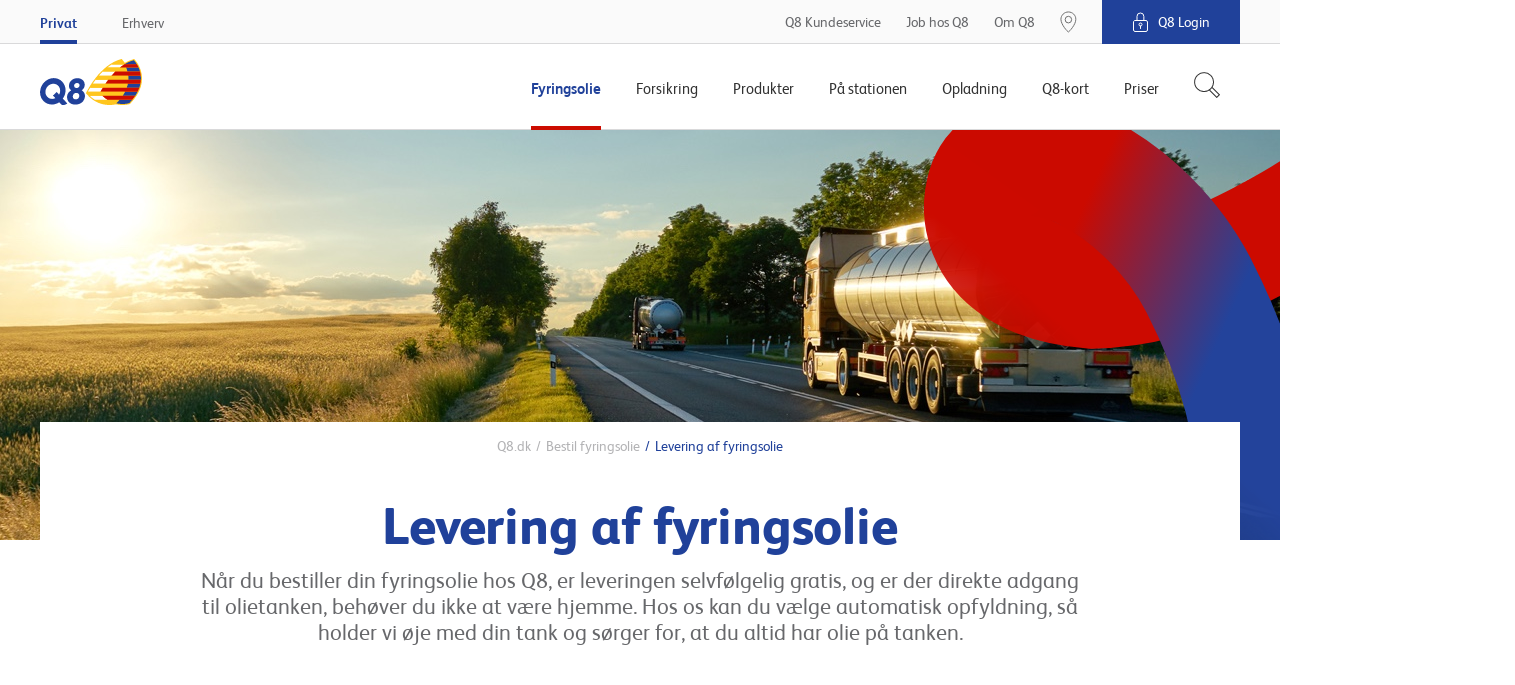

--- FILE ---
content_type: text/html; charset=utf-8
request_url: https://www.q8.dk/bestil-fyringsolie/levering-af-fyringsolie/
body_size: 14735
content:

        <!DOCTYPE html>
        <html lang="da">
        <head>
            <meta charset="utf-8">
            <meta http-equiv="X-UA-Compatible" content="IE=edge, chrome=1">
            <meta name="theme-color" content="#fff" />
            <link rel="manifest" href="/manifest-q8.json" />
            <meta name="viewport" content="width=device-width, initial-scale=1, shrink-to-fit=no">

            

			<meta name="description" content="Få din fyringsolie leveret gratis og uden besvær. Med automatisk opfyldning hos Q8 løber du aldrig tør for fyringsolie. Bestil fyringsolie her."/>
		        <meta property="og:url" content="https://www.q8.dk:443/bestil-fyringsolie/levering-af-fyringsolie/" />
		        <meta property="og:image" content="https://www.q8.dk:443/~/media/q8/fb/q8-logo.png" />
			<meta name="twitter:title" content="Få gratis levering af fyringsolie hos Q8. "/>
			<meta name="twitter:url" content="https://www.q8.dk:443/bestil-fyringsolie/levering-af-fyringsolie/"/>
			<meta name="twitter:image" content="https://www.q8.dk:443/~/media/q8/fb/q8-logo.png"/>
			<meta name="searchTab" content="Consumer"/>
			<meta name="searchCategory" content="Fyringsolie"/>


            <link rel="canonical" href="https://www.q8.dk/bestil-fyringsolie/levering-af-fyringsolie/"/>

            <link rel="shortcut icon" href="/Content/gfx/q8/q8.ico">

            

<title>F&#229; gratis levering af fyringsolie hos Q8. </title>

        <link rel="apple-touch-icon-precomposed" sizes="57x57" href="/Content/gfx/q8/browser/apple-touch-icon-57x57.png" />
        <link rel="apple-touch-icon-precomposed" sizes="114x114" href="/Content/gfx/q8/browser/apple-touch-icon-114x114.png" />
        <link rel="apple-touch-icon-precomposed" sizes="72x72" href="/Content/gfx/q8/browser/apple-touch-icon-72x72.png" />
        <link rel="apple-touch-icon-precomposed" sizes="144x144" href="/Content/gfx/q8/browser/apple-touch-icon-144x144.png" />
        <link rel="apple-touch-icon-precomposed" sizes="60x60" href="/Content/gfx/q8/browser/apple-touch-icon-60x60.png" />
        <link rel="apple-touch-icon-precomposed" sizes="120x120" href="/Content/gfx/q8/browser/apple-touch-icon-120x120.png" />
        <link rel="apple-touch-icon-precomposed" sizes="76x76" href="/Content/gfx/q8/browser/apple-touch-icon-76x76.png" />
        <link rel="apple-touch-icon-precomposed" sizes="152x152" href="/Content/gfx/q8/browser/apple-touch-icon-152x152.png" />
        <link rel="icon" type="image/png" href="/Content/gfx/q8/browser/favicon-196x196.png" sizes="196x196" />
        <link rel="icon" type="image/png" href="/Content/gfx/q8/browser/favicon-96x96.png" sizes="96x96" />
        <link rel="icon" type="image/png" href="/Content/gfx/q8/browser/favicon-32x32.png" sizes="32x32" />
        <link rel="icon" type="image/png" href="/Content/gfx/q8/browser/favicon-16x16.png" sizes="16x16" />
        <link rel="icon" type="image/png" href="/Content/gfx/q8/browser/favicon-128.png" sizes="128x128" />
        <meta name="application-name" content="&nbsp;" />
        <meta name="msapplication-TileColor" content="#FFFFFF" />
        <meta name="msapplication-TileImage" content="/Content/gfx/q8/browser/mstile-144x144.png" />
        <meta name="msapplication-square70x70logo" content="/Content/gfx/q8/browser/mstile-70x70.png" />
        <meta name="msapplication-square150x150logo" content="/Content/gfx/q8/browser/mstile-150x150.png" />
        <meta name="msapplication-wide310x150logo" content="/Content/gfx/q8/browser/mstile-310x150.png" />
        <meta name="msapplication-square310x310logo" content="/Content/gfx/q8/browser/mstile-310x310.png" />



<link href="/Content/assets/q8.fe3192fcda9ba2593d75.css" rel="stylesheet"  />            
            

                    <script id="CookieConsent" src="https://policy.app.cookieinformation.com/uc.js" data-culture="DA" type="text/javascript"></script>


            
            <!-- Flown tracking script start -->
<script>
    window.onerror = function (e, n, a, o, t) { var r = new XMLHttpRequest; return r.open("POST", "https://api.flown.dk/api/tracking/", !0), r.setRequestHeader("Content-Type", "application/json"), r.send(JSON.stringify({ flownTrackingID: "f2755ca2938843c9b917e67d97b9ac58", time: (new Date).getTime(), msg: e, error: t || "No error is available", ua: navigator.userAgent, page: window.location, url: n, lineNo: a, columnNo: o })), !1 };
</script>
<!-- Flown tracking script end -->
<!-- Flown SMT script start -->
<script>
// version: 1.7
if(performance&&performance.getEntriesByType){if(document.documentMode){document.onreadystatechange=function(){"complete"===document.readyState&&setTimeout(function(){var e=performance.getEntriesByType("navigation")[0];e&&upload({serverMeasurements:e,isAsync:!1})},100)};var origOpen=XMLHttpRequest.prototype.open;XMLHttpRequest.prototype.open=function(){this.addEventListener("load",function(){var e=performance.getEntries("resource").filter(function(e){return"xmlhttprequest"===e.initiatorType});e[e.length-1].name===this.responseURL&&-1===e[e.length-1].name.indexOf("serverTiming")&&upload({serverMeasurements:e[e.length-1],isAsync:!0})}),origOpen.apply(this,arguments)}}else if(PerformanceObserver){var syncData={};function truncate(e,t){return e.length>t?e.substr(0,t-1)+"&hellip;":e}var observer=new PerformanceObserver(function(e){e.getEntries().forEach(function(e){if(("xmlhttprequest"===e.initiatorType||"fetch"===e.initiatorType)&&-1===e.name.indexOf("serverTiming")){let t={serverMeasurements:e,isAsync:!0};e.duration>=2e3&&upload(t)}"navigation"===e.entryType&&(syncData.serverMeasurements=e,syncData.isAsync=!1,syncData.serverMeasurements.duration>=2500&&upload(syncData)),"first-contentful-paint"===e.name&&(syncData.FCP=e),"largest-contentful-paint"===e.entryType&&(syncData.LCP={duration:e.duration,element:e.element?truncate(e.element.outerHTML,350):"No Element was passed",entryType:e.entryType,id:e.id,loadTime:e.loadTime,name:e.name,renderTime:e.renderTime||e.startTime,size:e.size,startTime:e.startTime,url:e.url})})});observer.observe({entryTypes:["resource","largest-contentful-paint","paint","navigation"]})}function upload(e){var t={flownSMID:"fe41d5c0dc884954904aeb4700f8bfeb",ua:navigator.userAgent,page:window.location,data:e},n=new XMLHttpRequest;n.open("POST","https://api.flown.dk/api/serverTiming/",!0),n.setRequestHeader("Content-Type","application/json"),n.send(JSON.stringify(t))}}
</script>
<!-- Flown SMT script end -->

            
    <!-- Google Tag Manager -->
    <script>
    (function (w, d, s, l, i) {
        w[l] = w[l] || [];
        w[l].push({
            'gtm.start':
                new Date().getTime(),
            event: 'gtm.js'
        });
        var f = d.getElementsByTagName(s)[0],
            j = d.createElement(s),
            dl = l != 'dataLayer' ? '&l=' + l : '';
        j.async = true;
        j.src =
            'https://www.googletagmanager.com/gtm.js?id=' + i + dl;
        f.parentNode.insertBefore(j, f);
    })(window, document, 'script', 'dataLayer', 'GTM-NDHX4X');
    </script>
    <!-- End Google Tag Manager -->
    <!-- product specific GTM code-->
    <script>
        window.addEventListener('CookieInformationConsentGiven',
            function (event) {
                if (CookieInformation.getConsentGivenFor('cookie_cat_statistic') &&
                    CookieInformation.getConsentGivenFor('cookie_cat_marketing')) {
                    (function () {

                        // see Okq8.Shared.Web\Areas\Shared\Views\ProductCatalog\ProductPageMetaData.cshtml
                        if (window.productDataForGTM) {
                            var event = {
                                ecommerce: {
                                    detail: {
                                        products: [window.productDataForGTM]
                                    }
                                }
                            };
                            console.info('pushing to gtm. Product detail page', event);

                            window.dataLayer.push(event);
                        }

                    })();
                }
            },
            false);
    </script>

            


             

                <meta name="VIcurrentDateTime" content="636952369148893064" />

        </head>
        <body>

        

    <!-- Loading of Google Tag Manager if browser has JS disabled -->
    <noscript>
        <iframe src="//www.googletagmanager.com/ns.html?id=GTM-NDHX4X"
                height="0" width="0" style="display:none;visibility:hidden"></iframe>
    </noscript>


        


<div class="topContainer js-topContainer">
    <header class="primaryHeader js-header" role="banner">
        <div class="primaryHeader-mobileBar">
            <div class="wrapper primaryHeader-wrapper">
                <div class="primaryHeader-mobileBarInner">
                    <a class="primaryHeader-logo" target="_self" href="/">
                    <span class="u-hiddenVisually">Q8.dk</span>
                    </a>

                    <div class="primaryHeader-mobileBarBtnsWrapper">
                        <a href="/paa-stationen/find-tankstation/" class="primaryHeader-btn primaryHeader-btn--station btn btn--clean js-headerStationBtn">
                            <span class="primaryHeader-btnIcon primaryHeader-btnIcon--station"></span>
                            <span class="primaryHeader-btnText">Find n&#230;rmeste station</span>
                        </a>

                        <button type="button" class="primaryHeader-btn primaryHeader-btn--toggle btn btn--clean js-headerToggleBtn">
                            <span class="primaryHeader-btnIcon">
                                <span class="primaryHeader-hamburger">
                                    <span class="primaryHeader-hamburgerInner"></span>
                                </span>
                            </span>
                            <span class="primaryHeader-btnText">Menu</span>
                        </button>
                    </div>
                </div>
            </div>
        </div>
        <div class="primaryHeader-toggleContainer js-headerToggleContainer">
            <div class="primaryHeader-bottom js-navigation">
                <div class="wrapper primaryHeader-wrapper">
                    <div class="primaryHeader-bottomInner">
                        
                        <a href="/" class="primaryHeader-logo u-sm-hidden">
                            <span class="u-hiddenVisually">Q8.dk</span>
                        </a>
                        <nav class="primaryHeader-primaryNav primaryNavigation">

                                <div class="primaryHeader-primaryNavLink primaryNavigation-item js-navigationItem is-active">
                                    <div class="primaryNavigation-itemInner">
                                            <span class="primaryHeader-primaryNavLinkName js-navigationItemButton">Fyringsolie</span>
                                            <div role="menu" class="primaryNavigation-list primaryNavigation-list--dropdown primaryNavigation-list--nested js-navigationItemList is-visible">
                                                <button class="btn btn--clean primaryNavigation-backButton u-hidden u-sm-block js-navigationBackButton">
                                                    &#8249; Tilbage
                                                </button>
                                                <div role="menuitem" class="primaryNavigation-link primaryNavigation-link--main  is-active">
                                                        <a  href="/bestil-fyringsolie/"
       target="_self">
        <span>Fyringsolie</span>
    </a>

                                                </div>
                                                        <div role="menuitem" class="primaryNavigation-link  ">
                                                                <a  href="/bestil-fyringsolie/"
       target="_self">
        <span>Bestil fyringsolie</span>
    </a>

                                                        </div>
                                                        <div role="menuitem" class="primaryNavigation-link  ">
                                                                <a  href="/bestil-fyringsolie/priser/"
       target="_blank">
        <span>Fyringsolie priser</span>
    </a>

                                                        </div>
                                                        <div role="menuitem" class="primaryNavigation-link  ">
                                                                <a  href="/bestil-fyringsolie/valg-af-fyringsolie/"
       target="_self">
        <span>Valg af fyringsolie</span>
    </a>

                                                        </div>
                                                        <div role="menuitem" class="primaryNavigation-link  ">
                                                                <a  href="/bestil-fyringsolie/oliefyret/"
       target="_self">
        <span>Oliefyr</span>
    </a>

                                                        </div>
                                                        <div role="menuitem" class="primaryNavigation-link  ">
                                                                <a  href="/bestil-fyringsolie/varmekonto/"
       target="_self">
        <span>Varmekonto</span>
    </a>

                                                        </div>
                                            </div>
                                    </div>
                                </div>
                                <div class="primaryHeader-primaryNavLink primaryNavigation-item js-navigationItem ">
                                    <div class="primaryNavigation-itemInner">
                                            <span class="primaryHeader-primaryNavLinkName js-navigationItemButton">Forsikring</span>
                                            <div role="menu" class="primaryNavigation-list primaryNavigation-list--dropdown primaryNavigation-list--nested js-navigationItemList ">
                                                <button class="btn btn--clean primaryNavigation-backButton u-hidden u-sm-block js-navigationBackButton">
                                                    &#8249; Tilbage
                                                </button>
                                                <div role="menuitem" class="primaryNavigation-link primaryNavigation-link--main  ">
                                                        <a  href="/forsikring/selvrisikodaekning-lowrisq/"
       target="_self">
        <span>Forsikring</span>
    </a>

                                                </div>
                                                        <div role="menuitem" class="primaryNavigation-link  ">
                                                                <a  href="/forsikring/selvrisikodaekning-lowrisq/bestil/"
       target="_blank">
        <span>Bestil LowRisQ forsikring</span>
    </a>

                                                        </div>
                                                        <div role="menuitem" class="primaryNavigation-link  ">
                                                                <a  href="/forsikring/selvrisikodaekning-lowrisq/selvrisikodaekningbil/"
       target="_self">
        <span>LowRisQ Bil</span>
    </a>

                                                        </div>
                                                        <div role="menuitem" class="primaryNavigation-link  ">
                                                                <a  href="/forsikring/selvrisikodaekning-lowrisq/selvrisikodaekningfoerer/"
       target="_self">
        <span>LowRisQ Fører</span>
    </a>

                                                        </div>
                                                        <div role="menuitem" class="primaryNavigation-link  ">
                                                                <a  href="/forsikring/selvrisikodaekning-lowrisq/selvrisikodaekningmotorcykel/"
       target="_self">
        <span>LowRisQ Motorcykel</span>
    </a>

                                                        </div>
                                            </div>
                                    </div>
                                </div>
                                <div class="primaryHeader-primaryNavLink primaryNavigation-item js-navigationItem ">
                                    <div class="primaryNavigation-itemInner">
                                            <span class="primaryHeader-primaryNavLinkName js-navigationItemButton">Produkter</span>
                                            <div role="menu" class="primaryNavigation-list primaryNavigation-list--dropdown primaryNavigation-list--nested js-navigationItemList ">
                                                <button class="btn btn--clean primaryNavigation-backButton u-hidden u-sm-block js-navigationBackButton">
                                                    &#8249; Tilbage
                                                </button>
                                                <div role="menuitem" class="primaryNavigation-link primaryNavigation-link--main  ">
                                                        <a  href="/produkter/"
       target="_self">
        <span>Produkter</span>
    </a>

                                                </div>
                                                        <div role="menuitem" class="primaryNavigation-link  ">
                                                                <a  href="/produkter/bilprodukter/"
       target="_self">
        <span>Bilprodukter</span>
    </a>

                                                        </div>
                                                        <div role="menuitem" class="primaryNavigation-link  ">
                                                                <a  href="/produkter/brands/"
       target="_self">
        <span>Brands</span>
    </a>

                                                        </div>
                                                        <div role="menuitem" class="primaryNavigation-link  ">
                                                                <a  href=""
       target="_self">
        <span>Viskerblade</span>
    </a>

                                                        </div>
                                                        <div role="menuitem" class="primaryNavigation-link  ">
                                                                <a  href="/erhverv/smoreskemaer/"
       target="_blank">
        <span>Olie</span>
    </a>

                                                        </div>
                                                        <div role="menuitem" class="primaryNavigation-link  ">
                                                                <a  href="/produkter/bilprodukter/koler-og-sprinklervaeske/"
       target="_self">
        <span>Køler- og sprinklervæske</span>
    </a>

                                                        </div>
                                                        <div role="menuitem" class="primaryNavigation-link  ">
                                                                <a  href=""
       target="_self">
        <span>Autopærer</span>
    </a>

                                                        </div>
                                            </div>
                                    </div>
                                </div>
                                <div class="primaryHeader-primaryNavLink primaryNavigation-item js-navigationItem ">
                                    <div class="primaryNavigation-itemInner">
                                            <span class="primaryHeader-primaryNavLinkName js-navigationItemButton">På stationen</span>
                                            <div role="menu" class="primaryNavigation-list primaryNavigation-list--dropdown primaryNavigation-list--nested js-navigationItemList ">
                                                <button class="btn btn--clean primaryNavigation-backButton u-hidden u-sm-block js-navigationBackButton">
                                                    &#8249; Tilbage
                                                </button>
                                                <div role="menuitem" class="primaryNavigation-link primaryNavigation-link--main  ">
                                                        <a  href="/paa-stationen/"
       target="_self">
        <span>På stationen</span>
    </a>

                                                </div>
                                                        <div role="menuitem" class="primaryNavigation-link  ">
                                                                <a  href="/paa-stationen/find-tankstation/"
       target="_blank">
        <span>Find tankstation</span>
    </a>

                                                        </div>
                                                        <div role="menuitem" class="primaryNavigation-link  ">
                                                                <a  href="/paa-stationen/starbucks/"
       target="_blank">
        <span>Starbucks hos Q8</span>
    </a>

                                                        </div>
                                                        <div role="menuitem" class="primaryNavigation-link  ">
                                                                <a  href="/paa-stationen/butikken/bagvaerk/"
       target="_blank">
        <span>Friskt bagværk hver dag</span>
    </a>

                                                        </div>
                                                        <div role="menuitem" class="primaryNavigation-link  ">
                                                                <a  href="/paa-stationen/butikken/bestil-online/"
       target="_self">
        <span>Bestil butiksvarer online</span>
    </a>

                                                        </div>
                                                        <div role="menuitem" class="primaryNavigation-link  ">
                                                                <a  href="/paa-stationen/bilvask/"
       target="_self">
        <span>Bilvask</span>
    </a>

                                                        </div>
                                                        <div role="menuitem" class="primaryNavigation-link  ">
                                                                <a  href="/paa-stationen/butikken/"
       target="_self">
        <span>Mad og drikke</span>
    </a>

                                                        </div>
                                                        <div role="menuitem" class="primaryNavigation-link  ">
                                                                <a  href="/paa-stationen/butikken/plantebaserede-maaltider/"
       target="_self">
        <span>Plantebaserede måltider</span>
    </a>

                                                        </div>
                                                        <div role="menuitem" class="primaryNavigation-link  ">
                                                                <a  href="/paa-stationen/braendstof/"
       target="_self">
        <span>Brændstof</span>
    </a>

                                                        </div>
                                                        <div role="menuitem" class="primaryNavigation-link  ">
                                                                <a  href="/opladning-elbil/ladestationer/"
       target="_self">
        <span>Ladestationer</span>
    </a>

                                                        </div>
                                                        <div role="menuitem" class="primaryNavigation-link  ">
                                                                <a  href="/paa-stationen/bilvask/abonnement/"
       target="_self">
        <span>Bilvask på abonnement</span>
    </a>

                                                        </div>
                                                        <div role="menuitem" class="primaryNavigation-link  ">
                                                                <a  href="/paa-stationen/bilpleje/"
       target="_self">
        <span>Bilpleje</span>
    </a>

                                                        </div>
                                                        <div role="menuitem" class="primaryNavigation-link  ">
                                                                <a  href="/paa-stationen/q8-app/"
       target="_blank">
        <span>Q8-appen</span>
    </a>

                                                        </div>
                                                        <div role="menuitem" class="primaryNavigation-link  ">
                                                                <a  href="/paa-stationen/trailerudlejning/"
       target="_self">
        <span>Lej en trailer</span>
    </a>

                                                        </div>
                                            </div>
                                    </div>
                                </div>
                                <div class="primaryHeader-primaryNavLink primaryNavigation-item js-navigationItem ">
                                    <div class="primaryNavigation-itemInner">
                                            <span class="primaryHeader-primaryNavLinkName js-navigationItemButton">Opladning</span>
                                            <div role="menu" class="primaryNavigation-list primaryNavigation-list--dropdown primaryNavigation-list--nested js-navigationItemList ">
                                                <button class="btn btn--clean primaryNavigation-backButton u-hidden u-sm-block js-navigationBackButton">
                                                    &#8249; Tilbage
                                                </button>
                                                <div role="menuitem" class="primaryNavigation-link primaryNavigation-link--main  ">
                                                        <a  href="/opladning-elbil/"
       target="_self">
        <span>Opladning</span>
    </a>

                                                </div>
                                                        <div role="menuitem" class="primaryNavigation-link  ">
                                                                <a  href="/opladning-elbil/bestil-ladeboks/"
       target="_blank">
        <span>Køb eller lej din ladeboks</span>
    </a>

                                                        </div>
                                                        <div role="menuitem" class="primaryNavigation-link  ">
                                                                <a  href="/opladning-elbil/opsaetning-af-ladestander/"
       target="_blank">
        <span>Sådan opsætter vi din ladeboks</span>
    </a>

                                                        </div>
                                                        <div role="menuitem" class="primaryNavigation-link  ">
                                                                <a  href="/opladning-elbil/app-download/"
       target="_blank">
        <span>Hent appen Q8 Opladning</span>
    </a>

                                                        </div>
                                                        <div role="menuitem" class="primaryNavigation-link  ">
                                                                <a  href="/opladning-elbil/ladeboks-til-elbil-hjemme/"
       target="_self">
        <span>Ladeboks hjemme</span>
    </a>

                                                        </div>
                                                        <div role="menuitem" class="primaryNavigation-link  ">
                                                                <a  href="/opladning-elbil/opladning-af-elbil-uden-abonnement/"
       target="_self">
        <span>Oplad uden abonnement</span>
    </a>

                                                        </div>
                                                        <div role="menuitem" class="primaryNavigation-link  ">
                                                                <a  href="/opladning-elbil/ladestationer/"
       target="_blank">
        <span>Ladestationer</span>
    </a>

                                                        </div>
                                                        <div role="menuitem" class="primaryNavigation-link  ">
                                                                <a  href="/opladning-elbil/alt-om-elbiler/"
       target="_self">
        <span>Overvejer du elbil?</span>
    </a>

                                                        </div>
                                                        <div role="menuitem" class="primaryNavigation-link  ">
                                                                <a  href="/opladning-elbil/alt-om-opladning/"
       target="_self">
        <span>Opladning af elbil</span>
    </a>

                                                        </div>
                                            </div>
                                    </div>
                                </div>
                                <div class="primaryHeader-primaryNavLink primaryNavigation-item js-navigationItem ">
                                    <div class="primaryNavigation-itemInner">
                                            <span class="primaryHeader-primaryNavLinkName js-navigationItemButton">Q8-kort</span>
                                            <div role="menu" class="primaryNavigation-list primaryNavigation-list--dropdown primaryNavigation-list--nested js-navigationItemList ">
                                                <button class="btn btn--clean primaryNavigation-backButton u-hidden u-sm-block js-navigationBackButton">
                                                    &#8249; Tilbage
                                                </button>
                                                <div role="menuitem" class="primaryNavigation-link primaryNavigation-link--main  ">
                                                        <a  href="/q8-kundekort/"
       target="_self">
        <span>Q8-kort</span>
    </a>

                                                </div>
                                                        <div role="menuitem" class="primaryNavigation-link  ">
                                                                <a  href="https://www.q8.dk/q8-kundekort/bestil-q8-kundekort/#/?cmpid=8310"
       target="_self">
        <span>Bestil Q8 Kundekort</span>
    </a>

                                                        </div>
                                                        <div role="menuitem" class="primaryNavigation-link  ">
                                                                <a  href="/q8-kundekort/dit-q8-kundekort/"
       target="_blank">
        <span>Dit Q8 Kundekort</span>
    </a>

                                                        </div>
                                                        <div role="menuitem" class="primaryNavigation-link  ">
                                                                <a  href="/q8-login/"
       target="_self">
        <span>Q8 login</span>
    </a>

                                                        </div>
                                                        <div role="menuitem" class="primaryNavigation-link  ">
                                                                <a  href="/q8-kundekort/dit-q8-kundekort/kortservices/"
       target="_self">
        <span>Faktureringsdage & betaling</span>
    </a>

                                                        </div>
                                                        <div role="menuitem" class="primaryNavigation-link  ">
                                                                <a  href="/q8-kundekort/dit-q8-kundekort/aaop/"
       target="_self">
        <span>ÅOP</span>
    </a>

                                                        </div>
                                            </div>
                                    </div>
                                </div>
                                <div class="primaryHeader-primaryNavLink primaryNavigation-item js-navigationItem ">
                                    <div class="primaryNavigation-itemInner">
    <a class="primaryHeader-primaryNavLinkName" href="/priser/"
       target="_self">
        <span>Priser</span>
    </a>
                                    </div>
                                </div>
                        </nav>
                            <div class="js-headerSearch primaryHeader-searchWrapper">
                                <button type="button" class="btn btn--clean primaryHeader-secondaryNavLink--search" aria-label="S&#248;g">
                                    <span class="primaryHeader-searchIcon">
                                        <svg width="27" height="27" fill="#333" xmlns="http://www.w3.org/2000/svg"><path fill-rule="evenodd" clip-rule="evenodd" d="M3.709 16.428c-3.49-3.505-3.49-9.188 0-12.694a8.91 8.91 0 0112.639 0c3.437 3.452 3.49 9.016.157 12.532l-.319.32A8.91 8.91 0 013.71 16.43zm11.576 2.123a9.907 9.907 0 01-12.282-1.414c-3.88-3.897-3.88-10.215 0-14.111a9.905 9.905 0 0114.05 0c3.295 3.308 3.792 8.363 1.492 12.198l7.191 7.223.353.354-.353.355-2.58 2.591-.353.355-.353-.355-7.165-7.196zm1.598-1.247l-.714.718 6.634 6.663 1.875-1.884-6.634-6.662-.824.827a10.272 10.272 0 01-.337.338z" /></svg>
                                    </span>
                                </button>
                                <div class="primaryHeader-search u-sm-hidden" aria-hidden="true">
                                    <div class="wrapper primaryHeader-wrapper">
                                        <form method="GET" action="/soeg/" class="js-headerSearchForm">
                                            <img src="/Content/gfx/shared/sharedTemplates/utility-icons/other/icon-search-big-grey.svg"
                                                 alt=""
                                                 width="43"
                                                 height="43">
                                            <input type="search"
                                                   autocomplete="off"
                                                   name="q"
                                                   class="primaryHeader-searchInput js-headerSearchInput"
                                                   placeholder="Indtast s&#248;geord"
                                                   aria-label="S&#248;g"
                                                   required>
                                            <div class="search-as-you-type-results" data-zeroSearchLabel="Din s&#248;gning gav ingen resultater" data-seeAllResultsLabel="Se alle resultater">
                                                <ul></ul>
                                            </div>
                                        </form>
                                        <div class="primaryHeader-search-links">
                                                <ul>
                                                    <li class="headline" id="Mestsøgte">
                                                        
                                                        Mest søgte
                                                    </li>
                                                        <li>
                                                            <a href="/erhverv/smoreskemaer/" target="Custom">
                                                            <span>
                                                                Smøreskema
                                                            </span>
                                                            </a>
                                                        </li>
                                                        <li>
                                                            <a href="https://www.q8.dk/paa-stationen/braendstof/">
                                                            <span>
                                                                GoEasy
                                                            </span>
                                                            </a>
                                                        </li>
                                                        <li>
                                                            <a href="https://www.q8.dk/trailerudlejning/">
                                                            <span>
                                                                Trailerudlejning
                                                            </span>
                                                            </a>
                                                        </li>
                                                        <li>
                                                            <a href="https://www.q8.dk/job-hos-q8/">
                                                            <span>
                                                                Job hos Q8
                                                            </span>
                                                            </a>
                                                        </li>
                                                        <li>
                                                            <a href="https://www.q8.dk/paa-stationen/starbucks/">
                                                            <span>
                                                                Kaffe
                                                            </span>
                                                            </a>
                                                        </li>
                                                </ul>
                                                <ul>
                                                    <li class="headline" id="Genveje">
                                                        
                                                        Genveje
                                                    </li>
                                                        <li>
                                                            <a href="https://www.q8.dk/bestil-fyringsolie/">
                                                            <span>
                                                                Bestil fyringsolie
                                                            </span>
                                                            </a>
                                                        </li>
                                                        <li>
                                                            <a href="https://www.q8.dk/paa-stationen/find-tankstation/">
                                                            <span>
                                                                Find station
                                                            </span>
                                                            </a>
                                                        </li>
                                                        <li>
                                                            <a href="https://www.q8.dk/forsikring/selvrisikodaekning-lowrisq/">
                                                            <span>
                                                                LowRisQ forsikring
                                                            </span>
                                                            </a>
                                                        </li>
                                                        <li>
                                                            <a href="https://www.q8.dk/q8-kundekort/">
                                                            <span>
                                                                Q8 Kundekort
                                                            </span>
                                                            </a>
                                                        </li>
                                                        <li>
                                                            <a href="https://www.q8.dk/paa-stationen/tilbud/">
                                                            <span>
                                                                Månedens tilbud
                                                            </span>
                                                            </a>
                                                        </li>
                                                </ul>
                                                <ul>
                                                    <li class="headline" id="Fåsvarpådinespørgsmål">
                                                                <span class="icon icon-headset icon--grey"></span>

                                                        Få svar på dine spørgsmål
                                                    </li>
                                                        <li>
                                                            <a href="https://www.q8.dk/q8-kundeservice/#/dit-q8-kort/spaerring-af-dit-q8-kort">
                                                            <span>
                                                                Hvordan spærrer jeg mit kort
                                                            </span>
                                                            </a>
                                                        </li>
                                                        <li>
                                                            <a href="https://www.q8.dk/q8-kundeservice/#/dit-q8-kort/nyt-q8-kort">
                                                            <span>
                                                                Hvor bestiller jeg en ny version af mit Q8 kort?
                                                            </span>
                                                            </a>
                                                        </li>
                                                        <li>
                                                            <a href="https://www.q8.dk/q8-kundeservice/#/dit-q8-kort/din-faktura">
                                                            <span>
                                                                Hvor kan jeg se min faktura og kontoudtog? 
                                                            </span>
                                                            </a>
                                                        </li>
                                                        <li>
                                                            <a href="https://www.q8.dk/q8-kundeservice/#/dit-q8-kort/din-pinkode">
                                                            <span>
                                                                Kan jeg selv vælge min pinkode?
                                                            </span>
                                                            </a>
                                                        </li>
                                                        <li>
                                                            <a href="https://www.q8.dk/q8-kundeservice/#/q8-lowrisq-forsikring/generelt-om-q8-lowrisq-forsikring">
                                                            <span>
                                                                Hvad er en Q8 LowRisQ Forsikring?
                                                            </span>
                                                            </a>
                                                        </li>
                                                </ul>
                                        </div>
                                    </div>
                                </div>
                            </div>
                        <nav class="primaryHeader-secondaryNav primaryHeader-secondaryNav--service u-hidden u-sm-flex">
    <a class="primaryHeader-secondaryNavLink primaryHeader-secondaryNavItem" href="/q8-kundeservice/"
       target="_self">
        <span>Q8 Kundeservice</span>
    </a>
    <a class="primaryHeader-secondaryNavLink primaryHeader-secondaryNavItem" href="/job-hos-q8/"
       target="_self">
        <span>Job hos Q8</span>
    </a>
    <a class="primaryHeader-secondaryNavLink primaryHeader-secondaryNavItem" href="/om-q8/"
       target="_self">
        <span>Om Q8</span>
    </a>
                        </nav>
                    </div>
                </div>
            </div>
            <div class="primaryHeader-top">
                    <div class="primaryHeader-search js-headerSearch" aria-hidden="true">
                        <div class="wrapper primaryHeader-wrapper">
                            <form method="GET" action="/soeg/" class="js-headerSearchForm">
                                <input type="search"
                                       autocomplete="off"
                                       name="q"
                                       class="primaryHeader-searchInput js-headerSearchInput"
                                       placeholder="Indtast s&#248;geord"
                                       aria-label="S&#248;g"
                                       required>
                            </form>
                        </div>
                    </div>
                <div class="wrapper primaryHeader-wrapper">
                    <div class="primaryHeader-topInner">
                            <nav class="primaryHeader-secondaryNav">
<a href="/" class="primaryHeader-secondaryNavLink primaryHeader-secondaryNavLink--department is-active" data-id="{7A173CB0-3F2F-4CAF-9B7F-AA5B3C741A98}" target="_self">Privat</a><a href="/erhverv/" class="primaryHeader-secondaryNavLink primaryHeader-secondaryNavLink--department" data-id="{30C7856D-B002-43BF-A406-652CDF22B66C}" target="_self">Erhverv</a>                            </nav>

                        <nav class="primaryHeader-secondaryNav primaryHeader-secondaryNav--service u-sm-hidden">
    <a class="primaryHeader-secondaryNavLink primaryHeader-secondaryNavItem" href="/q8-kundeservice/"
       target="_self">
        <span>Q8 Kundeservice</span>
    </a>
    <a class="primaryHeader-secondaryNavLink primaryHeader-secondaryNavItem" href="/job-hos-q8/"
       target="_self">
        <span>Job hos Q8</span>
    </a>
    <a class="primaryHeader-secondaryNavLink primaryHeader-secondaryNavItem" href="/om-q8/"
       target="_self">
        <span>Om Q8</span>
    </a>

                                <a href="/paa-stationen/find-tankstation/" target="_self" class="primaryHeader-secondaryNavLink primaryHeader-secondaryNavLink--pin primaryHeader-secondaryNavItem primaryHeader-secondaryNavItem--noMargin u-sm-hidden">
                                    <img src="/Content/gfx/shared/sharedTemplates/utility-icons/other/icon-pin-desktop.svg" height="22">
                                </a>
                        </nav>
                            <div class="login primaryHeader-secondaryNavItem primaryHeader-secondaryNavItem--noMargin primaryHeader-secondaryNavItem--marginLeft">
                                <span class="login-header">
                                    <img src="/Content/gfx/shared/sharedTemplates/utility-icons/other/icon-lock-white.svg" alt="" class="login-icon">
                                    Q8 Login
                                </span>
                                <nav class="login-nav">
                                        <a href="https://erhverv.q8.dk" class="login-navLink" target="_blank">Log ind Erhverv</a>
                                        <a href="https://mit.q8.dk" class="login-navLink" target="_blank">Log ind Privat</a>
                                        <a href="https://iaccount.q8.com/ids/login.aspx" class="login-navLink" target="_blank">iAccount - IDS</a>
                                </nav>
                            </div>

                    </div>
                </div>
            </div>
        </div>
    </header>

    
</div>







<script type="application/ld+json">
    {
    "@context": "https://schema.org",
    "@type": "WebSite",
    "url": "https://www.q8.dk/",
    "potentialAction": {
    "@type": "SearchAction",
    "target": "https://www.q8.dk/soeg/#/?q={search_term_string}",
    "query-input": "required name=search_term_string"
    }
    }
</script>

        <main class="mainContainer" role="main">
            



            <!-- If <c>Model.Item</c> is <c>null</c> the rendering data source is missing (not published).
     This especially happens when a content editor sets a SharedTemplates module as not publishable, even though this module is part of the final page layout.
     To prevent a fatal page error, we just omit showing the content of this module to the end-user all together -->
    <!-- Start rendering: base content -->
            <article 
                class="shared-module hero-image columns-one brand-element brand-element--upper-right bg-position-x-left"
                style="background-image: url(&#39;/~/media/hero-17/121_levering_af_fyringsolie.jpg?la=da&#39;)" data-expandButtonColorClass=""  
                data-paroller-factor=0.3
            >
                <div class="inside-wrapper">
                    <div class="crate-container">
                        <!-- Start placeholder: crates -->
                        
                        <!-- End placeholder: crates -->
                    </div>
                </div>
            </article>
    <!-- End rendering: base content -->
<!-- If <c>Model.Item</c> is <c>null</c> the rendering data source is missing (not published).
     This especially happens when a content editor sets a SharedTemplates module as not publishable, even though this module is part of the final page layout.
     To prevent a fatal page error, we just omit showing the content of this module to the end-user all together -->
    <!-- Start rendering: base content -->
            <article 
                class="shared-module no-height clean columns-one"
                style="" data-expandButtonColorClass=""  
                
            >
                <div class="inside-wrapper">
                    <div class="crate-container">
                        <!-- Start placeholder: crates -->
                        
    <!-- Start rendering: MainContent -->
    <div class="crate center-text hero-top"
         style=""
         
         campaignTrackingId="">

            <ul class="breadcrumb">
                <li class="u-inlineBlock ">

                    <a class="btn--clean" href="/">
                        <span class="u-sm-hidden">Q8.dk</span>
                            <span class="u-hidden u-sm-inlineBlock">...</span>
                    </a>

                        <a class="wide-click u-hidden u-sm-inlineBlock" href="/"></a>

                    <span >/</span>
                </li>
                <li class="u-inlineBlock ">

                    <a class="btn--clean" href="/bestil-fyringsolie/">
                        <span >Bestil fyringsolie</span>
                    </a>


                    <span class="blue">/</span>
                </li>


                <li class="u-inlineBlock">
                    <p>Levering af fyringsolie</p>
                </li>
            </ul>

        <div class="crate-content bg-color-white">
            <div class="image-wrapper u-flexOrderFirst">
                

<div class="image  empty">
</div>
            </div>

            
    <div class="text   clean-bottom ">
        
    <div class="headline">
<h1>Levering af fyringsolie</h1>                        <h4>Når du bestiller din fyringsolie hos Q8, er leveringen selvfølgelig gratis, og er der direkte adgang til olietanken, behøver du ikke at være hjemme. Hos os kan du vælge automatisk opfyldning, så holder vi øje med din tank og sørger for, at du altid har olie på tanken.</h4>    </div>

        <p>&nbsp;</p>
    </div>



        </div>
    </div>
    <!-- End rendering: MainContent -->



                        <!-- End placeholder: crates -->
                    </div>
                </div>
            </article>
    <!-- End rendering: base content -->
<!-- If <c>Model.Item</c> is <c>null</c> the rendering data source is missing (not published).
     This especially happens when a content editor sets a SharedTemplates module as not publishable, even though this module is part of the final page layout.
     To prevent a fatal page error, we just omit showing the content of this module to the end-user all together -->
    <!-- Start rendering: base content -->
            <article 
                class="shared-module no-height clean columns-four"
                style="" data-expandButtonColorClass=""  
                
            >
                <div class="inside-wrapper">
                    <div class="crate-container">
                        <!-- Start placeholder: crates -->
                        
    <!-- Start rendering: MainContent -->
    <div class="crate "
         style=""
         
         campaignTrackingId="">


        <div class="crate-content">
            <div class="image-wrapper u-flexOrderFirst">
                

<div class="image  empty">
</div>
            </div>

            
    <div class="text    ">
        

        <ul class="custom-list-icon">
    <li>Automatisk opfyldning</li>
</ul>
    </div>



        </div>
    </div>
    <!-- End rendering: MainContent -->



    <!-- Start rendering: MainContent -->
    <div class="crate "
         style=""
         
         campaignTrackingId="">


        <div class="crate-content">
            <div class="image-wrapper u-flexOrderFirst">
                

<div class="image  empty">
</div>
            </div>

            
    <div class="text    ">
        

        <ul class="custom-list-icon">
    <li>Hurtig og gratis levering</li>
</ul>
    </div>



        </div>
    </div>
    <!-- End rendering: MainContent -->



    <!-- Start rendering: MainContent -->
    <div class="crate "
         style=""
         
         campaignTrackingId="">


        <div class="crate-content">
            <div class="image-wrapper u-flexOrderFirst">
                

<div class="image  empty">
</div>
            </div>

            
    <div class="text    ">
        

        <ul class="custom-list-icon">
    <li>Forsikret ved oliespild</li>
</ul>
    </div>



        </div>
    </div>
    <!-- End rendering: MainContent -->



    <!-- Start rendering: MainContent -->
    <div class="crate "
         style=""
         
         campaignTrackingId="">


        <div class="crate-content">
            <div class="image-wrapper u-flexOrderFirst">
                

<div class="image  empty">
</div>
            </div>

            
    <div class="text    ">
        

        <ul class="custom-list-icon">
    <li>Hjemme eller ej levering</li>
</ul>
    </div>



        </div>
    </div>
    <!-- End rendering: MainContent -->



                        <!-- End placeholder: crates -->
                    </div>
                </div>
            </article>
    <!-- End rendering: base content -->
<!-- If <c>Model.Item</c> is <c>null</c> the rendering data source is missing (not published).
     This especially happens when a content editor sets a SharedTemplates module as not publishable, even though this module is part of the final page layout.
     To prevent a fatal page error, we just omit showing the content of this module to the end-user all together -->
    <!-- Start rendering: base content -->
            <article 
                class="shared-module columns-two equal-height"
                style="background-image: url(&#39;/~/media/background-patterns/monster-600pxhoej.png?h=600&amp;amp;la=da&amp;amp;w=1440&#39;)" data-expandButtonColorClass=""  
                
            >
                <div class="inside-wrapper">
                    <div class="crate-container">
                        <!-- Start placeholder: crates -->
                        
    <!-- Start rendering: MainContent -->
    <div class="crate center-text column-wide text-light"
         style=""
         
         campaignTrackingId="">


        <div class="crate-content">
            <div class="image-wrapper u-flexOrderFirst">
                

<div class="image  empty">
</div>
            </div>

            
    <div class="text clean  clean-bottom ">
        
    <div class="headline">
        <h2>Hos Q8 tilbyder vi dig høj service og gode priser</h2>                    </div>

        <p>Hos Q8 tilbyder vi ikke hent selv fyringsolie, for vi vil hellere tilbyde dig gratis levering og en lav pris, mens vi sparer dig for b&oslash;vlet. &nbsp;</p>
    </div>



        </div>
    </div>
    <!-- End rendering: MainContent -->



    <!-- Start rendering: MainContent -->
    <div class="crate "
         style=""
         
         campaignTrackingId="">


        <div class="crate-content bg-color-white">
            <div class="image-wrapper u-flexOrderFirst">
                

<div class="image  empty">
</div>
            </div>

            
    <div class="text    ">
        

        <h4>P&aring;mindelses service</h4>
<p>Hvis du &oslash;nsker det, sender vi dig en p&aring;mindelse, n&aring;r det er ved at v&aelig;re tid til at bestille fyringsolie. Du kan tilmelde dig via vores kundeservice.</p> <br>
<h4>Lad os fylde tanken op &ndash; og f&aring; 100 kr. i rabat</h4>
<p>Det kan v&aelig;re sv&aelig;rt selv at bed&oslash;mme pr&aelig;cis hvor meget fyringsolie, du mangler. Derfor kan du altid v&aelig;lge, at vi skal fylde tanken helt op, n&aring;r vi allerede er der. Derved f&aring;r du automatisk 100 kr. i rabat pr. 1.000 liter.</p>
    </div>



        </div>
    </div>
    <!-- End rendering: MainContent -->



    <!-- Start rendering: MainContent -->
    <div class="crate "
         style=""
         
         campaignTrackingId="">


        <div class="crate-content bg-color-white">
            <div class="image-wrapper u-flexOrderFirst">
                

<div class="image  empty">
</div>
            </div>

            
    <div class="text    ">
        

        <h4>Hurtig levering</h4>
<p>Vores normale leveringstid p&aring; fyringsolie er 2-3 hverdage. Men hvis det haster, kan vi levere endnu hurtigere mod et till&aelig;g p&aring; kr. 500.</p><br>
<h4>Hjemme eller ej - vi leverer</h4>
<p>Hvis der er adgang til olietanken, beh&oslash;ver du ikke at v&aelig;re hjemme, n&aring;r vi leverer din fyringsolie.</p>
    </div>



        </div>
    </div>
    <!-- End rendering: MainContent -->



    <!-- Start rendering: MainContent -->
    <div class="crate center-crate center-text btn--negative"
         style=""
         
         campaignTrackingId="">


        <div class="crate-content">
            <div class="image-wrapper u-flexOrderFirst">
                

<div class="image  empty">
</div>
            </div>

            


                <div class="bottom-wrapper u-textCenter">
                    

<a class="btn btn-primary" target="_self" href="/bestil-fyringsolie/">Bestil her</a>

                </div>

        </div>
    </div>
    <!-- End rendering: MainContent -->



                        <!-- End placeholder: crates -->
                    </div>
                </div>
            </article>
    <!-- End rendering: base content -->
<!-- If <c>Model.Item</c> is <c>null</c> the rendering data source is missing (not published).
     This especially happens when a content editor sets a SharedTemplates module as not publishable, even though this module is part of the final page layout.
     To prevent a fatal page error, we just omit showing the content of this module to the end-user all together -->
    <!-- Start rendering: base content -->
            <article 
                class="shared-module no-height columns-two bg-color-light-grey"
                style="" data-expandButtonColorClass=""  
                
            >
                <div class="inside-wrapper">
                    <div class="crate-container">
                        <!-- Start placeholder: crates -->
                        
    <!-- Start rendering: MainContent -->
    <div class="crate "
         style=""
         
         campaignTrackingId="">


        <div class="crate-content">
            <div class="image-wrapper u-flexOrderFirst">
                

<div class="image  empty">
</div>
            </div>

            
    <div class="text  clean-top  ">
        
    <div class="headline">
        <h2>Automatisk opfyldning</h2>                    </div>

        <p>For dig, som ikke vil bekymre dig om at l&oslash;be t&oslash;r for olie p&aring; ubelejlige tidspunkter.&nbsp;Med automatisk opfyldning klarer vi det hele for dig. Det koster ikke ekstra. Det er bare nemmere, og det kr&aelig;ver kun, at du informerer os, hvis dit varmeforbrug forandres betydeligt. Vi informerer dig selvf&oslash;lgelig, et par dage inden vi kommer.</p>
<p>&nbsp;</p>
<h4>Prisgaranti&nbsp;</h4>
<p>N&aring;r vi fylder olie p&aring; din tank, f&aring;r du altid vores laveste pris fem dage f&oslash;r og efter leveringsdatoen. Det betyder, at du er sikker p&aring; at f&aring; olien til den rigtige pris.</p>
<p>&nbsp;</p>
<h4>Hvis du alligevel l&oslash;ber t&oslash;r</h4>
<p>Skulle det ske, at vores beregning er forkert, og din tank l&oslash;ber t&oslash;r, leverer vi selvf&oslash;lgelig fyringsolien s&aring; hurtigt som muligt.</p>
<p>&nbsp;</p>
<h4>Regning med posten&nbsp;</h4>
<p>Senest en uge efter vi har v&aelig;ret og fyldt din tank op, vil du modtage en faktura med posten. Her kan du se, hvor meget olie vi har fyldt p&aring; tanken.</p>
    </div>



        </div>
    </div>
    <!-- End rendering: MainContent -->



    <!-- Start rendering: MainContent -->
    <div class="crate center-text"
         style=""
         
         campaignTrackingId="">


        <div class="crate-content">
            <div class="image-wrapper u-flexOrderFirst">
                

<div class="image  ">
<img src="/~/media/q8/fyringsolie/opvarmning/ny_fyringsolie_juli_2017/auto_opfyld_470x250.png?h=250&amp;la=da&amp;mw=1440&amp;w=470" alt="" width="470" height="250" /></div>
            </div>

            
    <div class="text    ">
        

        <p>Ring og bestil&nbsp;<br>
automatisk opfyldning</p>
<h4>8020 8888</h4>
<p>Vores kundeservice har &aring;bent d&oslash;gnet rundt</p>
    </div>



        </div>
    </div>
    <!-- End rendering: MainContent -->



                        <!-- End placeholder: crates -->
                    </div>
                </div>
            </article>
    <!-- End rendering: base content -->
<!-- If <c>Model.Item</c> is <c>null</c> the rendering data source is missing (not published).
     This especially happens when a content editor sets a SharedTemplates module as not publishable, even though this module is part of the final page layout.
     To prevent a fatal page error, we just omit showing the content of this module to the end-user all together -->
    <!-- Start rendering: base content -->
            <article 
                class="shared-module no-height clean columns-one bg-color-white"
                style="" data-expandButtonColorClass=""  
                
            >
                <div class="inside-wrapper">
                    <div class="crate-container">
                        <!-- Start placeholder: crates -->
                        
    <!-- Start rendering: MainContent -->
    <div class="crate center-text"
         style=""
         
         campaignTrackingId="">


        <div class="crate-content">
            <div class="image-wrapper u-flexOrderFirst">
                

<div class="image  empty">
</div>
            </div>

            
    <div class="text    ">
        
    <div class="headline">
        <h2>Levering af fyringsolie til ikke landfaste øer</h2>                    </div>

        <p>Q8 leverer fyringsolie gratis i hele Danmark. Dog g&aelig;lder der s&aelig;rlige leveringsbetingelser for alle ikke-landfaste &oslash;er (undtagen Bornholm og Sams&oslash;). Bor du p&aring; en ikke-landfast &oslash;, kan du derfor ikke bestille online, men ring til os, s&aring; finder vi en l&oslash;sning.</p>
<h4>Telefon 8020 8888</h4>
    </div>



        </div>
    </div>
    <!-- End rendering: MainContent -->



                        <!-- End placeholder: crates -->
                    </div>
                </div>
            </article>
    <!-- End rendering: base content -->
<!-- If <c>Model.Item</c> is <c>null</c> the rendering data source is missing (not published).
     This especially happens when a content editor sets a SharedTemplates module as not publishable, even though this module is part of the final page layout.
     To prevent a fatal page error, we just omit showing the content of this module to the end-user all together -->
    <!-- Start rendering: base content -->
            <article 
                class="shared-module columns-two bg-color-light-grey equal-height"
                style="" data-expandButtonColorClass=""  
                
            >
                <div class="inside-wrapper">
                    <div class="crate-container">
                        <!-- Start placeholder: crates -->
                        
    <!-- Start rendering: MainContent -->
    <div class="crate span-two"
         style=""
         
         campaignTrackingId="">


        <div class="crate-content">
            <div class="image-wrapper u-flexOrderFirst">
                

<div class="image  empty">
</div>
            </div>

            
    <div class="text clean   ">
        
    <div class="headline">
        <h2>Vi hjælper, hvis du har oliespild</h2>                    </div>

        <p>Skulle der ske et udslip fra din olietank, er du som udgangspunkt d&aelig;kket som Q8 kunde ved en forurening og efterf&oslash;lgende oprensning.<br>
<br>
N&aring;r du handler fyringsolie med et olieselskab, som er medlem af EOF (oliebranchens brancheforening) eller en olieleverand&oslash;r, der bliver forsynet fra et af medlemmerne, s&aring; er du som udgangspunkt automatisk forsikringsd&aelig;kket, hvis der skulle ske et udslip fra din olietank eller tilh&oslash;rende r&oslash;rf&oslash;ringer.<br>
<br>
Du betaler ikke et separat bel&oslash;b for forsikringsydelsen. Der er dog en r&aelig;kke betingelser, som skal v&aelig;re opfyldt for at v&aelig;re d&aelig;kket i forbindelse med udslip og efterf&oslash;lgende forurening.</p>
<p>&nbsp;</p>
<h4>Et par punkter fra forsikringsbetingelserne</h4>
<ul>
    <li>Forureningen ikke stammer fra en olietank med tilh&oslash;rende installationer, som olietankejeren ved eller burde vide er ulovlig</li>
    <li>Forureningen ikke skyldes, at levering af fyringsolie er foretaget p&aring; ulovlig vis</li>
    <li>Forureningen ikke har v&aelig;ret kendt f&oslash;r den 1. marts 2000, hvor forsikringsordningen tr&aring;dte i kraft</li>
    <li>Ejer af olietanken har modtaget olieleverancer fra et olieselskab, der deltager i n&aelig;rv&aelig;rende ordning</li>
    <li>Forureningen ikke skyldes ejerens fors&aelig;tlige handlinger</li>
    <li>Fyringsanl&aelig;gget har v&aelig;ret i brug efter 1. marts 2000 og har v&aelig;ret i brug eller kunne have v&aelig;ret i brug umiddelbart f&oslash;r konstateringen af forureningen</li>
</ul>
    </div>


                <div class="bottom-wrapper u-textLeft">
                    

<a class="btn btn-secondary" target="_self" href="https://www.topdanmark.dk/binaries/content/documents/dk-sites/topdanmark.dk/forsikringer/olieforureningsforsikring/olieforureningsforsikring/%5B1%5D/85006-juli-2018.pdf">Læs mere på Topdanmark.dk</a>

                </div>

        </div>
    </div>
    <!-- End rendering: MainContent -->



    <!-- Start rendering: MainContent -->
    <div class="crate "
         style=""
         
         campaignTrackingId="">


        <div class="crate-content bg-color-white">
            <div class="image-wrapper u-flexOrderFirst">
                

<div class="image  empty">
</div>
            </div>

            
    <div class="text    ">
        
    <div class="headline">
                        <h4>Mini-guide til boligejere</h4>    </div>

        <p>Olieselskaberne og Topdanmark har i f&aelig;llesskab udarbejdet en mini-guide, hvor du kan l&aelig;se om forsikringsordningen.</p>
    </div>



        </div>
    </div>
    <!-- End rendering: MainContent -->



    <!-- Start rendering: MainContent -->
    <div class="crate "
         style=""
         
         campaignTrackingId="">


        <div class="crate-content bg-color-white">
            <div class="image-wrapper u-flexOrderFirst">
                

<div class="image  empty">
</div>
            </div>

            
    <div class="text    ">
        
    <div class="headline">
                        <h4>En Topdanmark A/S forsikring</h4>    </div>

        <p>Forsikringsordningen varetages af Topdanmark A/S. Du kan l&aelig;se om den <a target="_blank" href="https://www.topdanmark.dk/binaries/content/documents/dk-sites/topdanmark.dk/forsikringer/olieforureningsforsikring/olieforureningsforsikring/%5B1%5D/85006-juli-2018.pdf">her</a>&nbsp;eller se de komplette forsikringsvilk&aring;r.</p>
    </div>



        </div>
    </div>
    <!-- End rendering: MainContent -->



                        <!-- End placeholder: crates -->
                    </div>
                </div>
            </article>
    <!-- End rendering: base content -->

        </main>



        



        

    <footer class="primaryFooter">
    <div class="primaryFooter-primaryNavigation js-footerNavigation">
        <div class="wrapper">
            <div class="primaryFooter-primaryNavigationInner">
                <div class="grid">

                             <div class="primaryFooter-primaryNavGridCell grid-cell u-size1of3 u-sm-sizeFull">
                                 <div class="primaryFooter-primaryNavWrapper">
                                     <nav class="primaryFooter-primaryNav">
                                             <div class="primaryFooter-primaryNavTitle js-footerNavigationTitle">
                                                 Popul&#230;rt
                                             </div>

                                         <div class="primaryFooter-primaryNavItems js-footerNavigationItems">
                                                     <a href="/trailerudlejning/" class="primaryFooter-primaryNavItem" target="_self">
                                                         Lej en trailer
                                                     </a>
                                                     <a href="/paa-stationen/bilvask/" class="primaryFooter-primaryNavItem" target="_self">
                                                         Bilvask
                                                     </a>
                                                     <a href="/priser/" class="primaryFooter-primaryNavItem" target="_self">
                                                         Priser
                                                     </a>
                                                     <a href="/opladning-elbil/" class="primaryFooter-primaryNavItem" target="_self">
                                                         Opladning af elbil
                                                     </a>
                                                     <a href="/paa-stationen/find-tankstation/" class="primaryFooter-primaryNavItem" target="_self">
                                                         Find tankstation
                                                     </a>
                                         </div>
                                     </nav>
                                 </div>
                             </div>
                             <div class="primaryFooter-primaryNavGridCell grid-cell u-size1of3 u-sm-sizeFull">
                                 <div class="primaryFooter-primaryNavWrapper">
                                     <nav class="primaryFooter-primaryNav">
                                             <div class="primaryFooter-primaryNavTitle js-footerNavigationTitle">
                                                 Om Q8
                                             </div>

                                         <div class="primaryFooter-primaryNavItems js-footerNavigationItems">
                                                     <a href="/om-q8/" class="primaryFooter-primaryNavItem" target="_self">
                                                         Om os
                                                     </a>
                                                     <a href="/om-q8/baeredygtighed/" class="primaryFooter-primaryNavItem" target="_self">
                                                         B&#230;redygtighed
                                                     </a>
                                                     <a href="/om-q8/presse/" class="primaryFooter-primaryNavItem" target="_self">
                                                         Presse
                                                     </a>
                                                     <a href="/job-hos-q8/" class="primaryFooter-primaryNavItem" target="_self">
                                                         Job hos Q8
                                                     </a>
                                                     <a href="https://www.q8.dk/q8-kundeservice/tilmeld-q8-nyhedsbrev/" class="primaryFooter-primaryNavItem" target="_self">
                                                         Nyhedsbrev
                                                     </a>
                                         </div>
                                     </nav>
                                 </div>
                             </div>
                             <div class="primaryFooter-primaryNavGridCell grid-cell u-size1of3 u-sm-sizeFull">
                                 <div class="primaryFooter-primaryNavWrapper">
                                     <nav class="primaryFooter-primaryNav">
                                             <div class="primaryFooter-primaryNavTitle js-footerNavigationTitle">
                                                 Kundeservice
                                             </div>

                                         <div class="primaryFooter-primaryNavItems js-footerNavigationItems">
                                                     <a href="/q8-kundeservice/" class="primaryFooter-primaryNavItem" target="_self">
                                                         FAQ
                                                     </a>
                                                     <a href="https://www.q8.dk/q8-kundeservice/#/dit-q8-kort/spaerring-af-dit-q8-kort" class="primaryFooter-primaryNavItem" target="_self">
                                                         Sp&#230;r kort
                                                     </a>
                                                     <a href="https://www.q8.dk/q8-kundeservice/#/bliv-q8-kunde" class="primaryFooter-primaryNavItem" target="_self">
                                                         Bliv Q8 kunde
                                                     </a>
                                                     <a href="https://www.q8.dk/q8-kundeservice/#/q8-appen/tank-og-betal-via-app" class="primaryFooter-primaryNavItem" target="_self">
                                                         Tank og betal via Q8 app
                                                     </a>
                                                     <a href="/q8-login/" class="primaryFooter-primaryNavItem" target="_self">
                                                         Q8 login
                                                     </a>
                                         </div>
                                     </nav>
                                 </div>
                             </div>
                </div>
            </div>
        </div>
    </div>

        <div class="primaryFooter-secondaryNavigation">
            <div class="wrapper">
                <div class="primaryFooter-secondaryNavigationInner">
                    <div class="grid">

                            <div class="grid-cell u-size1of2 u-flex">
                                <nav class="primaryFooter-secondaryNav">

                                        <a class="primaryFooter-secondaryNavItem" href="/personoplysninger/" target="_self">H&#229;ndtering af personoplysninger</a>
                                </nav>
                            </div>

                            <div class="grid-cell u-sizeFill u-flex u-flexJustifyEnd">
                                <div class="primaryFooter-socialLinks">

                                                <a href="https://dk.linkedin.com/company/q8-kuwait-petroleum-danmark-a-s"
                                                   class="primaryFooter-socialLink"
                                                   aria-label="LinkedIn"
                                                   target="_blank">

                                                    <img src="/~/media/icons-and-pictograms/footer_icons/linked-in-icon.svg?la=da" class="primaryFooter-featureIcon" alt="LinkedIn" />
                                                </a>
                                                <a href="https://www.facebook.com/Q8Danmark/"
                                                   class="primaryFooter-socialLink"
                                                   aria-label="Facebook"
                                                   target="_blank">

                                                    <img src="/~/media/icons-and-pictograms/footer_icons/facebook-icon.svg?la=da" class="primaryFooter-featureIcon" alt="Facebook" />
                                                </a>
                                </div>
                            </div>

                    </div>
                </div>
            </div>
        </div>


        <div class="primaryFooter-copyright">
            <div class="wrapper">
                <p>
Q8 Danmark A/S │ Arne Jacobsens Allé 17 │ 2300 København S │ CVR-nr. 61 08 29 13 │ Tlf: 8020 8888 │ E-mail: infoQ8@Q8.dk | Copyright © 2026                </p>
            </div>
        </div>

    </footer>




        

        <script src="/Content/assets/runtime.bundle.ff46ec06c65a84087e63.js"  ></script>
        <script src="/Content/assets/vendors.bundle.2d306124bece7ac40f31.js"  ></script>

<script src="//maps.googleapis.com/maps/api/js?key=AIzaSyCahZ9fAjx0Bnr2VI9s1g5bO5ghpRr85ic&v=3&libraries=geometry" ></script>

        <script src="/Content/assets/shared.bundle.f1224f899fddc3df0b0f.js"  ></script>

        

        

        
        


        </body>
    </html>



--- FILE ---
content_type: image/svg+xml
request_url: https://www.q8.dk/Content/gfx/shared/sharedTemplates/logo-q8.svg
body_size: 2998
content:
<svg xmlns="http://www.w3.org/2000/svg" viewBox="0 0 150.7 68"><path d="M62 46.1s-.1.2-.6.2c.3 0 .6.2.6.2 3.5 2.2 4.6 5.8 4.4 8.7-.6 7.7-6.7 12.2-14.1 12.2-7.5 0-12.9-4.5-12.3-12.2.2-2.9 1.9-6.5 5.7-8.7 0 0 .3-.2.6-.2-.5 0-.6-.2-.6-.2-2.5-1.9-3.1-4.8-2.9-7.4.5-6 6-10.4 12.4-10.4S66.5 32.7 66 38.7c-.2 2.6-1.3 5.5-4 7.4m-7.9-3.2c2.4 0 4.1-1.6 4.3-3.7.2-2.1-1.3-3.7-3.7-3.7-2.4 0-4.1 1.6-4.3 3.7-.2 2.1 1.2 3.7 3.7 3.7m-1.3 16.8c2.7 0 5-1.9 5.3-4.8.2-2.8-1.6-4.8-4.4-4.8-2.8 0-5 2-5.2 4.8-.4 2.9 1.5 4.8 4.3 4.8m-18.2-.2l-.9-1c2.2-3.1 3.7-6.8 4-10.8.8-10.7-7-19.5-17.4-19.5C9.9 28.3.9 37 .1 47.8c-.8 10.7 7 19.5 17.4 19.5 3.9 0 7.6-1.2 10.8-3.3l.4.5c.5.6 1.9 1.9 2.5 2.5 3.2 3.2 9.1-1.3 9.1-1.3l-5.7-6.2zM8 47.8c.5-6.2 5.7-11.2 11.7-11.2 6 0 10.5 5 10 11.2-.1 1.8-.6 3.4-1.5 4.9l-3.6-3.9-5.5 5.2 3.6 3.9c-1.4.7-3 1.1-4.7 1.1-6 0-10.5-5-10-11.2z" fill="#20419A"/><path fill="#FFC61E" d="M149.7 19.8C147 8.1 140.1 1 139.8.7l-.6-.7-.9.2c-4.4 1.2-8.8 3.1-13.1 5.6-2.1-3.2-3.8-5-4-5.2l-.7-.6-.9.2c-7.3 2-14.5 5.8-21.5 11.4-5.6 4.5-11 10-16.1 16.6-8.7 11.1-13.5 21.1-13.7 21.5l-.4.9.7.8C79.9 65.2 93.5 68 102.9 68c4.2 0 7.5-.6 9.3-1 3.4.7 6.6 1 9.4 1 6.4 0 10.7-1.3 10.9-1.4l.4-.1.3-.3c8-8.3 13.3-16.9 15.9-25.5 1.9-7 2.2-14 .6-20.9z"/><path fill="#FFF" d="M111.4 18.6H92.7c-2 1.9-3.8 4-5.6 6h18.7c1.7-2 3.6-4 5.6-6zm-10.5 12H82.2c-1.6 2.1-3 4.1-4.3 6h18.7c1.3-2 2.8-4 4.3-6zm-8.1 11.9H74.1c-1.5 2.5-2.7 4.6-3.4 6h18.7c.8-1.4 1.9-3.5 3.4-6zm-.7 11.9H73.5c2.5 2.4 5.1 4.4 7.7 6h18.7c-2.6-1.6-5.2-3.5-7.8-6z"/><path fill="#FFC61E" d="M112.9 65.6c.5-.6 1.9-2 4.6-5.1H81.2c7.9 4.8 15.7 6 21.7 6 4.3-.1 8.3-.6 10-.9z"/><path fill="#FFF" d="M124.7 8H106c-2.3 1.4-4.5 3-6.6 4.7h18.7c2.1-1.7 4.3-3.3 6.6-4.7z"/><path fill="#FFC61E" d="M120 1.8c-5 1.3-9.7 3.5-14 6.2h18.6c-2.4-4-4.6-6.2-4.6-6.2z"/><path d="M145.7 12.6H127c.8 1.8 1.5 3.8 2.1 6h18.7c-.6-2.2-1.3-4.2-2.1-6zm-15.3 18h18.7c.1-2.1 0-4.1-.2-6h-18.7c.2 1.9.3 3.9.2 6zM128 42.5h18.7c.7-2 1.3-4 1.6-6h-18.7c-.3 2-.8 4-1.6 6zm-6 11.9h18.7c1.4-2 2.5-4 3.5-6h-18.7c-1 2-2.2 4-3.5 6zm-4.5 6c-1.3 1.6-2.7 3.1-4.2 4.7l-.4.4c11 2.5 19.1-.4 19.1-.4 1.5-1.6 2.9-3.2 4.2-4.7h-18.7zm21.2-58.6c-5 1.3-9.7 3.5-14 6.2h18.6c-2.4-4-4.6-6.2-4.6-6.2z" fill="#20419A"/><path fill="#FFC61E" d="M129.1 18.6c-.6-2.2-1.3-4.2-2.1-6H99.4c-2.4 1.9-4.6 3.9-6.7 6h36.4z"/><path fill="#CC0C00" d="M148.9 24.6c-.2-2.1-.6-4.1-1.1-6h-36.4c-2 1.9-3.9 4-5.6 6h43.1z"/><path fill="#FFC61E" d="M130.2 24.6H87.1c-1.7 2-3.4 4-4.8 6h48.2c0-2.1-.1-4.1-.3-6z"/><path fill="#CC0C00" d="M149.1 30.6h-48.2c-1.6 2.1-3 4.1-4.3 6h51.7c.5-2.1.7-4.1.8-6z"/><path fill="#FFC61E" d="M77.9 36.5c-1.5 2.2-2.7 4.2-3.8 6H128c.7-2 1.3-4 1.6-6H77.9z"/><path fill="#CC0C00" d="M146.7 42.5H92.8c-1.5 2.5-2.7 4.6-3.4 6h54.7c1.1-2.1 1.9-4.1 2.6-6z"/><path fill="#FFC61E" d="M70.7 48.5c-.7 1.2-1 2-1 2 1.2 1.5 2.5 2.8 3.7 4h48.5c1.4-2 2.5-4 3.5-6H70.7z"/><path fill="#CC0C00" d="M140.7 54.4H92.2c2.5 2.4 5.3 4.5 7.7 6h36.3c1.7-2 3.1-4 4.5-6zm5-41.8c-.8-1.7-1.6-3.3-2.4-4.7H124.6c-2.3 1.4-4.4 3-6.5 4.6l27.6.1z"/></svg>

--- FILE ---
content_type: image/svg+xml
request_url: https://www.q8.dk/Content/gfx/shared/sharedTemplates/utility-icons/checkmarks/icon-checkmark-big-blue.svg
body_size: 217
content:
<svg xmlns="http://www.w3.org/2000/svg" width="22" height="21" viewBox="0 0 22 21"><path fill="none" stroke="#20419A" stroke-linecap="round" stroke-linejoin="round" stroke-width="2" d="M1 11.23L8.143 20 21 1"/></svg>


--- FILE ---
content_type: image/svg+xml
request_url: https://www.q8.dk/Content/gfx/shared/sharedTemplates/brand-element/cliped/brand-element.svg
body_size: 1526
content:
<svg xmlns="http://www.w3.org/2000/svg" width="579" height="450"><defs><linearGradient id="a" x1="-2565.26" y1="-1633.51" x2="-1260.98" y2="-1633.51" gradientTransform="matrix(1.07 0 0 -1 2493.39 -1489.83)" gradientUnits="userSpaceOnUse"><stop offset=".06"/><stop offset=".09" stop-color="#161616"/><stop offset=".16" stop-color="#4f4f4f"/><stop offset=".25" stop-color="#aaa"/><stop offset=".33" stop-color="#fff"/><stop offset=".66" stop-color="#fff"/><stop offset=".72" stop-color="#c8c8c8"/><stop offset=".85" stop-color="#393939"/><stop offset=".92"/></linearGradient><linearGradient id="d" x1="314.217" y1="149.595" x2="154.662" y2="77.642" gradientUnits="userSpaceOnUse"><stop offset="0" stop-color="#23439b"/><stop offset="1" stop-color="#cb0a00"/></linearGradient><mask id="b" x="-361.62" y="-682.41" width="1598.05" height="1652.19" maskUnits="userSpaceOnUse"><path transform="rotate(130.59 437.403 143.7)" fill="url(#a)" d="M-263.44-308.01h1401.69v903.39H-263.44z"/></mask><mask id="c" x="-352.17" y="-680.94" width="1701.07" height="1669.12" maskUnits="userSpaceOnUse"><path transform="rotate(-40.44 498.368 153.622)" fill="#fff" d="M-170.36-372.99h1337.44V680.22H-170.36z"/></mask></defs><g mask="url(#b)"><g fill="none" stroke-width="115" mask="url(#c)"><path d="M123.39 29q-28.47-4.1-50.64 8.46c-22.18 12.55-39 108.87 91.5 119.27 227-.61 560.62-363.53 666.32-520.23" stroke="#cc0a00"/><path d="M66.62 44.2C103-6 219.61 56.2 269.19 152.62 436.64 478.35 203.34 728.16 72.8 754.08" stroke="url(#d)"/></g></g></svg>